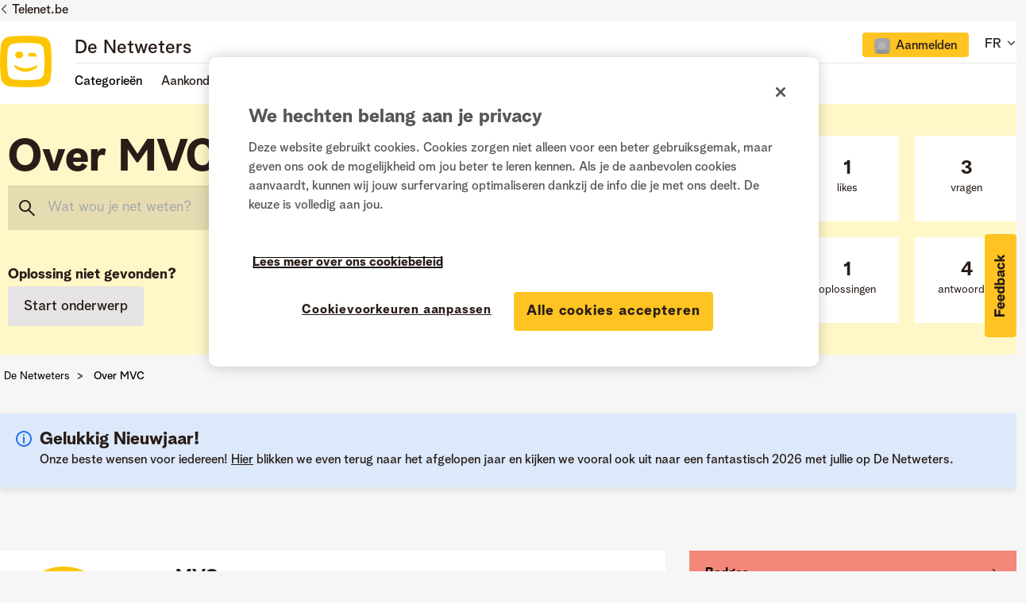

--- FILE ---
content_type: application/x-javascript
request_url: https://assets.adobedtm.com/3ce8236b487d/f540971d92da/c9b034151af2/RC9f1fe09d18d6451b8ae1d7320da79a39-source.min.js
body_size: 306
content:
// For license information, see `https://assets.adobedtm.com/3ce8236b487d/f540971d92da/c9b034151af2/RC9f1fe09d18d6451b8ae1d7320da79a39-source.js`.
_satellite.__registerScript('https://assets.adobedtm.com/3ce8236b487d/f540971d92da/c9b034151af2/RC9f1fe09d18d6451b8ae1d7320da79a39-source.min.js', "jQuery(\"button#onetrust-accept-btn-handler\").mousedown((function(){var e=s_gi(\"upctelenetgroup\");e.cookieBannerClicked||(e.linkTrackVars=\"eVar3,eVar175,eVar129,events\",e.linkTrackEvents=\"event301\",e.events=\"event301\",e.eVar3=e.pageName,e.eVar175=\"Cookie banner clicked\",e.eVar129=\"Accept all cookies main\",e.tl(this,\"o\",\"On Page Clicks\"),e.cookieBannerClicked=!0,_satellite.track(\"acceptCookiesClicked\"))})),jQuery(\"button#accept-recommended-btn-handler\").mousedown((function(){var e=s_gi(\"upctelenetgroup\");e.cookieBannerClicked||(e.linkTrackVars=\"eVar3,eVar175,eVar129,events\",e.linkTrackEvents=\"event301\",e.events=\"event301\",e.eVar3=e.pageName,e.eVar175=\"Cookie banner clicked\",e.eVar129=\"All cookies accepted preference center\",e.tl(this,\"o\",\"On Page Clicks\"),e.cookieBannerClicked=!0,_satellite.track(\"acceptCookiesClicked\"))})),jQuery(\".save-preference-btn-handler.onetrust-close-btn-handler\").mousedown((function(){var e=s_gi(\"upctelenetgroup\");e.cookieBannerClicked||(e.linkTrackVars=\"eVar3,eVar175,eVar129,events\",e.linkTrackEvents=\"event301\",e.events=\"event301\",e.eVar3=e.pageName,e.eVar175=\"Cookie banner clicked\",e.eVar129=\"saved preferences\",e.tl(this,\"o\",\"On Page Clicks\"),e.cookieBannerClicked=!0)})),jQuery(\"button#close-pc-btn-handler\").mousedown((function(){var e=s_gi(\"upctelenetgroup\");e.cookieBannerClicked||(e.linkTrackVars=\"eVar3,eVar175,eVar129,events\",e.linkTrackEvents=\"event301\",e.events=\"event301\",e.eVar3=e.pageName,e.eVar175=\"Cookie banner clicked\",e.eVar129=\"Cookie banner closed preference\",e.tl(this,\"o\",\"On Page Clicks\"),e.cookieBannerClicked=!0)})),jQuery(\".onetrust-close-btn-handler.onetrust-close-btn-ui\").mousedown((function(){var e=s_gi(\"upctelenetgroup\");e.cookieBannerClicked||(e.linkTrackVars=\"eVar3,eVar175,eVar129,events\",e.linkTrackEvents=\"event301\",e.events=\"event301\",e.eVar3=e.pageName,e.eVar175=\"Cookie banner clicked\",e.eVar129=\"Cookie banner closed main\",e.tl(this,\"o\",\"On Page Clicks\"),e.cookieBannerClicked=!0)}));");